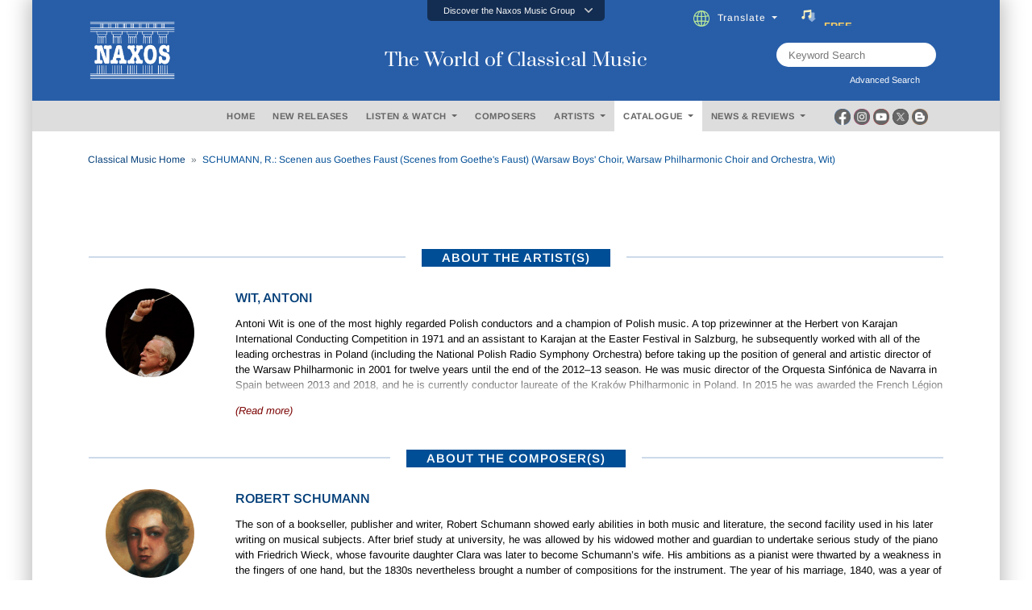

--- FILE ---
content_type: text/html; charset=utf-8
request_url: https://www.naxos.com/CatalogueDetail/?id=8.572430-31
body_size: 19825
content:
<!doctype html>
<html lang="en">
<head>
    <meta charset="utf-8">
    <meta name="viewport" content="width=device-width, initial-scale=1, shrink-to-fit=no">
    <title>SCHUMANN, R.: Scenen aus Goethes Faust (Scenes fro.. - 8.572430-31 | Discover more releases from Naxos</title>
    <meta name="description" content="Conveniently buy, stream or download at Naxos anytime. Add 8.572430-31 from Naxos to your classical music collection today. " />
    <meta name="keywords" content="Naxos Music" />
    <link href="/content/goo-fonts?v=1PE_bItMDPwUoK3VavtURLcZUV20HKB2Opz_9FK8ElY1" rel="stylesheet"/>

    <!-- Google Tag Manager -->
    <script async type="text/plain" class="cmplazyload" data-cmp-vendor="s905">(function (w, d, s, l, i) { w[l] = w[l] || []; w[l].push({ 'gtm.start': new Date().getTime(), event: 'gtm.js' }); var f = d.getElementsByTagName(s)[0], j = d.createElement(s), dl = l != 'dataLayer' ? '&l=' + l : ''; j.async = true; j.src = 'https://www.googletagmanager.com/gtm.js?id=' + i + dl; f.parentNode.insertBefore(j, f); })(window, document, 'script', 'dataLayer', 'GTM-PHMNH8');</script>
    <!-- End Google Tag Manager -->
    <script async type="text/plain" class="cmplazyload" data-cmp-vendor="s977" data-cmp-src="//translate.google.com/translate_a/element.js?cb=googleTranslateElementInit"></script>
    <link href="/content/bootstrap?v=k5zhXXpHGVcRUauNt1TVu-lXidm0k5By2Yr-LWBCdzw1" rel="stylesheet"/>

    <link href="/content/slick?v=xgiy-LeKZT598InU6WJdzSCD-DaGKxjt6ypTAFze8yM1" rel="stylesheet"/>

    <link href="/content/icommon?v=TMlgG1L-6LL2-I2UjV3PPdr1e9bM2097su1ULdBhB341" rel="stylesheet"/>

    <link href="/content/lity-v5?v=8hxtyLdpXaVgS_4PPW83XHLZ4E6TRHIUeh90XFhaDqU1" rel="stylesheet"/>

    <link href="/content/style-v5?v=EczpE5jNy73ZRf19vwtOJVspDC1UX9zAL5dddrlaz-w1" rel="stylesheet"/>

    <link href="/content/site?v=kXQeoYKtu20pKRiJrbdu89B_z4TSspUNoctY_bTNNco1" rel="stylesheet"/>

    <link rel="stylesheet" type="text/css" href="/fonts/fontawesome/css/all.css">
    
    <link href="/content/lity?v=8hxtyLdpXaVgS_4PPW83XHLZ4E6TRHIUeh90XFhaDqU1" rel="stylesheet"/>

    <link href="/content/placeholder-loading?v=cjgnNABEHNVHo0j9fekT6Vex8zw00hrKgC8uklHExes1" rel="stylesheet"/>

    <link rel="stylesheet" type="text/css" href="/js/magnific-popup/magnific-popup.css">
    <link rel="stylesheet" href="/css/lightbox.css" />
    <style type="text/css">
        /* overlay at start */
        .mfp-fade.mfp-bg {
            opacity: 0;
            -webkit-transition: all 0.15s ease-out;
            -moz-transition: all 0.15s ease-out;
            transition: all 0.15s ease-out;
        }
        /* overlay animate in */
        .mfp-fade.mfp-bg.mfp-ready {
            opacity: 0.8;
        }
        /* overlay animate out */
        .mfp-fade.mfp-bg.mfp-removing {
            opacity: 0;
        }
        /* content at start */
        .mfp-fade.mfp-wrap .mfp-content {
            opacity: 0;
            -webkit-transition: all 0.15s ease-out;
            -moz-transition: all 0.15s ease-out;
            transition: all 0.15s ease-out;
        }
        /* content animate it */
        .mfp-fade.mfp-wrap.mfp-ready .mfp-content {
            opacity: 1;
        }
        /* content animate out */
        .mfp-fade.mfp-wrap.mfp-removing .mfp-content {
            opacity: 0;
        }
        .white-popup {
            position: relative;
            background: #FFF;
            padding: 5px;
            width: auto;
            max-width: 800px;
            margin: 5px auto;
        }
        .img-bordered {
            border: 1px solid #D7D7D7;
        }
        .flex-infos a:link, .flex-infos a:active, .flex-infos a:visited {
            color: #003D78;
        }
        .flex-infos a:hover {
            color: #000099 !important;
            text-decoration: underline;
        }
        .normal-link, .normal-link:active, .normal-link:visited {
            color: #0000ff;
            text-transform: none;
        }
        .normal-link:hover {
            color: #ff0000 !important;
            text-decoration: underline;
        }
        .backcover-link:link, .backcover-link:active, .backcover-link:visited {
            color: #003D78 !important;
        }
        .backcover-link:hover {
            color: #000099 !important; 
            text-decoration: underline;
        }
        .multi-line-truncate10 {
            -webkit-box-orient: vertical;
            -webkit-line-clamp: 10;
            text-overflow: ellipsis;
            display: -webkit-box;
            overflow: hidden;
        }
        .flex-popular a.normal-link {
            text-transform: none;
            font-weight: normal;
            font-size: 13px;
            color: #0000ff !important;
        }
        .flex-popular a.normal-link:hover {
            color: #ff0000 !important;
            text-decoration: underline;
        }
        .flex-popular .blurb-style a {
            text-transform: none;
            font-weight: normal;
            font-size: 13px;
            color: #0000ff !important;
        }
        .flex-popular .blurb-style a:hover {
            color: #ff0000 !important;
            text-decoration: underline;
        }
        .blurb-content-block {
            position: relative;
            height: 210px;
            overflow: hidden;
            margin-right: -15px;
            margin-left: -15px;
        }
        .blurb-content-block::after {
            content: "";
            position: absolute;
            bottom: 0;
            left: 0;
            width: 100%;
            height: 80px;
            background: linear-gradient(to top, #ffffff, rgba(255, 255, 255, 0));
        }
        .blurb-content-block-view-all {
            position: relative;
            margin-right: -15px;
            margin-left: -15px;
        }
    </style>

</head>
<body>
    <!-- consent management -->
    <script>if (!("gdprAppliesGlobally" in window)) { window.gdprAppliesGlobally = true } if (!("cmp_id" in window) || window.cmp_id < 1) { window.cmp_id = 0 } if (!("cmp_cdid" in window)) { window.cmp_cdid = "676541b755b2" } if (!("cmp_params" in window)) { window.cmp_params = "" } if (!("cmp_host" in window)) { window.cmp_host = "c.delivery.consentmanager.net" } if (!("cmp_cdn" in window)) { window.cmp_cdn = "cdn.consentmanager.net" } if (!("cmp_proto" in window)) { window.cmp_proto = "https:" } if (!("cmp_codesrc" in window)) { window.cmp_codesrc = "0" } window.cmp_getsupportedLangs = function () { var b = ["DE", "EN", "FR", "IT", "NO", "DA", "FI", "ES", "PT", "RO", "BG", "ET", "EL", "GA", "HR", "LV", "LT", "MT", "NL", "PL", "SV", "SK", "SL", "CS", "HU", "RU", "SR", "ZH", "TR", "UK", "AR", "BS", "JA", "CY"]; if ("cmp_customlanguages" in window) { for (var a = 0; a < window.cmp_customlanguages.length; a++) { b.push(window.cmp_customlanguages[a].l.toUpperCase()) } } return b }; window.cmp_getRTLLangs = function () { var a = ["AR"]; if ("cmp_customlanguages" in window) { for (var b = 0; b < window.cmp_customlanguages.length; b++) { if ("r" in window.cmp_customlanguages[b] && window.cmp_customlanguages[b].r) { a.push(window.cmp_customlanguages[b].l) } } } return a }; window.cmp_getlang = function (a) { if (typeof (a) != "boolean") { a = true } if (a && typeof (cmp_getlang.usedlang) == "string" && cmp_getlang.usedlang !== "") { return cmp_getlang.usedlang } return window.cmp_getlangs()[0] }; window.cmp_extractlang = function (a) { if (a.indexOf("cmplang=") != -1) { a = a.substr(a.indexOf("cmplang=") + 8, 2).toUpperCase(); if (a.indexOf("&") != -1) { a = a.substr(0, a.indexOf("&")) } } else { a = "" } return a }; window.cmp_getlangs = function () { var h = window.cmp_getsupportedLangs(); var g = []; var a = location.hash; var f = location.search; var e = "cmp_params" in window ? window.cmp_params : ""; if (cmp_extractlang(a) != "") { g.push(cmp_extractlang(a)) } else { if (cmp_extractlang(f) != "") { g.push(cmp_extractlang(f)) } else { if (cmp_extractlang(e) != "") { g.push(cmp_extractlang(e)) } else { if ("cmp_setlang" in window && window.cmp_setlang != "") { g.push(window.cmp_setlang.toUpperCase()) } else { if ("cmp_langdetect" in window && window.cmp_langdetect == 1) { g.push(window.cmp_getPageLang()) } else { g = window.cmp_getBrowserLangs() } } } } } var c = []; for (var d = 0; d < g.length; d++) { var b = g[d].toUpperCase(); if (b.length < 2) { continue } if (h.indexOf(b) != -1) { c.push(b) } else { if (b.indexOf("-") != -1) { b = b.substr(0, 2) } if (h.indexOf(b) != -1) { c.push(b) } } } if (c.length == 0 && typeof (cmp_getlang.defaultlang) == "string" && cmp_getlang.defaultlang !== "") { return [cmp_getlang.defaultlang.toUpperCase()] } else { return c.length > 0 ? c : ["EN"] } }; window.cmp_getPageLangs = function () { var a = window.cmp_getXMLLang(); if (a != "") { a = [a.toUpperCase()] } else { a = [] } a = a.concat(window.cmp_getLangsFromURL()); return a.length > 0 ? a : ["EN"] }; window.cmp_getPageLang = function () { var a = window.cmp_getPageLangs(); return a.length > 0 ? a[0] : "" }; window.cmp_getLangsFromURL = function () { var c = window.cmp_getsupportedLangs(); var b = location; var m = "toUpperCase"; var g = b.hostname[m]() + "."; var a = "/" + b.pathname[m]() + "/"; a = a.split("_").join("-"); a = a.split("//").join("/"); a = a.split("//").join("/"); var f = []; for (var e = 0; e < c.length; e++) { var j = a.substring(0, c[e].length + 2); if (g.substring(0, c[e].length + 1) == c[e] + ".") { f.push(c[e][m]()) } else { if (c[e].length == 5) { var k = c[e].substring(3, 5) + "-" + c[e].substring(0, 2); if (g.substring(0, k.length + 1) == k + ".") { f.push(c[e][m]()) } } else { if (j == "/" + c[e] + "/" || j == "/" + c[e] + "-") { f.push(c[e][m]()) } else { if (j == "/" + c[e].replace("-", "/") + "/" || j == "/" + c[e].replace("-", "/") + "/") { f.push(c[e][m]()) } else { if (c[e].length == 5) { var k = c[e].substring(3, 5) + "-" + c[e].substring(0, 2); var h = a.substring(0, k.length + 1); if (h == "/" + k + "/" || h == "/" + k.replace("-", "/") + "/") { f.push(c[e][m]()) } } } } } } } return f }; window.cmp_getXMLLang = function () { var c = document.getElementsByTagName("html"); if (c.length > 0) { c = c[0] } else { c = document.documentElement } if (c && c.getAttribute) { var a = c.getAttribute("xml:lang"); if (typeof (a) != "string" || a == "") { a = c.getAttribute("lang") } if (typeof (a) == "string" && a != "") { a = a.split("_").join("-").toUpperCase(); var b = window.cmp_getsupportedLangs(); return b.indexOf(a) != -1 || b.indexOf(a.substr(0, 2)) != -1 ? a : "" } else { return "" } } }; window.cmp_getBrowserLangs = function () { var c = "languages" in navigator ? navigator.languages : []; var b = []; if (c.length > 0) { for (var a = 0; a < c.length; a++) { b.push(c[a]) } } if ("language" in navigator) { b.push(navigator.language) } if ("userLanguage" in navigator) { b.push(navigator.userLanguage) } return b }; (function () { var C = document; var o = window; var t = ""; var h = ""; var k = ""; var E = function (e) { var i = "cmp_" + e; e = "cmp" + e + "="; var d = ""; var l = e.length; var J = location; var K = J.hash; var w = J.search; var u = K.indexOf(e); var I = w.indexOf(e); if (u != -1) { d = K.substring(u + l, 9999) } else { if (I != -1) { d = w.substring(I + l, 9999) } else { return i in o && typeof (o[i]) !== "function" ? o[i] : "" } } var H = d.indexOf("&"); if (H != -1) { d = d.substring(0, H) } return d }; var j = E("lang"); if (j != "") { t = j; k = t } else { if ("cmp_getlang" in o) { t = o.cmp_getlang().toLowerCase(); h = o.cmp_getlangs().slice(0, 3).join("_"); k = o.cmp_getPageLangs().slice(0, 3).join("_"); if ("cmp_customlanguages" in o) { var m = o.cmp_customlanguages; for (var y = 0; y < m.length; y++) { var a = m[y].l.toLowerCase(); if (a == t) { t = "en" } } } } } var q = ("cmp_proto" in o) ? o.cmp_proto : "https:"; if (q != "http:" && q != "https:") { q = "https:" } var n = ("cmp_ref" in o) ? o.cmp_ref : location.href; if (n.length > 300) { n = n.substring(0, 300) } var A = function (l) { var J = document; var M = "getElementsByTagName"; var O = J.createElement("script"); O.setAttribute("data-cmp-ab", "1"); O.type = "text/javascript"; O.async = true; O.src = l; var N = ["body", "div", "span", "script", "head"]; var H = "currentScript"; var K = "parentElement"; var u = "appendChild"; var L = "body"; if (J[H] && J[H][K]) { J[H][K][u](O) } else { if (J[L]) { J[L][u](O) } else { for (var w = 0; w < N.length; w++) { var I = J[M](N[w]); if (I.length > 0) { I[0][u](O); break } } } } }; var b = E("design"); var c = E("regulationkey"); var z = E("gppkey"); var s = E("att"); var f = o.encodeURIComponent; var g; try { g = C.cookie.length > 0 } catch (B) { g = false } var x = E("darkmode"); if (x == "0") { x = 0 } else { if (x == "1") { x = 1 } else { try { if ("matchMedia" in window && window.matchMedia) { var G = window.matchMedia("(prefers-color-scheme: dark)"); if ("matches" in G && G.matches) { x = 1 } } } catch (B) { x = 0 } } } var p = q + "//" + o.cmp_host + "/delivery/cmp.php?"; p += ("cmp_id" in o && o.cmp_id > 0 ? "id=" + o.cmp_id : "") + ("cmp_cdid" in o ? "&cdid=" + o.cmp_cdid : "") + "&h=" + f(n); p += (b != "" ? "&cmpdesign=" + f(b) : "") + (c != "" ? "&cmpregulationkey=" + f(c) : "") + (z != "" ? "&cmpgppkey=" + f(z) : ""); p += (s != "" ? "&cmpatt=" + f(s) : "") + ("cmp_params" in o ? "&" + o.cmp_params : "") + (g ? "&__cmpfcc=1" : ""); p += (x > 0 ? "&cmpdarkmode=1" : ""); A(p + "&l=" + f(t) + "&ls=" + f(h) + "&lp=" + f(k) + "&o=" + (new Date()).getTime()); if (!("cmp_quickstub" in window)) { var r = "js"; var v = E("debugunminimized") != "" ? "" : ".min"; if (E("debugcoverage") == "1") { r = "instrumented"; v = "" } if (E("debugtest") == "1") { r = "jstests"; v = "" } var F = new Date(); var D = F.getFullYear() + "-" + (F.getMonth() + 1) + "-" + F.getDate(); A(q + "//" + o.cmp_cdn + "/delivery/" + r + "/cmp_final" + v + ".js?t=" + D) } })(); window.cmp_rc = function (c, b) { var l; try { l = document.cookie } catch (h) { l = "" } var j = ""; var f = 0; var g = false; while (l != "" && f < 100) { f++; while (l.substr(0, 1) == " ") { l = l.substr(1, l.length) } var k = l.substring(0, l.indexOf("=")); if (l.indexOf(";") != -1) { var m = l.substring(l.indexOf("=") + 1, l.indexOf(";")) } else { var m = l.substr(l.indexOf("=") + 1, l.length) } if (c == k) { j = m; g = true } var d = l.indexOf(";") + 1; if (d == 0) { d = l.length } l = l.substring(d, l.length) } if (!g && typeof (b) == "string") { j = b } return (j) }; window.cmp_stub = function () { var a = arguments; __cmp.a = __cmp.a || []; if (!a.length) { return __cmp.a } else { if (a[0] === "ping") { if (a[1] === 2) { a[2]({ gdprApplies: gdprAppliesGlobally, cmpLoaded: false, cmpStatus: "stub", displayStatus: "hidden", apiVersion: "2.2", cmpId: 31 }, true) } else { a[2](false, true) } } else { if (a[0] === "getTCData") { __cmp.a.push([].slice.apply(a)) } else { if (a[0] === "addEventListener" || a[0] === "removeEventListener") { __cmp.a.push([].slice.apply(a)) } else { if (a.length == 4 && a[3] === false) { a[2]({}, false) } else { __cmp.a.push([].slice.apply(a)) } } } } } }; window.cmp_dsastub = function () { var a = arguments; a[0] = "dsa." + a[0]; window.cmp_gppstub(a) }; window.cmp_gppstub = function () { var c = arguments; __gpp.q = __gpp.q || []; if (!c.length) { return __gpp.q } var h = c[0]; var g = c.length > 1 ? c[1] : null; var f = c.length > 2 ? c[2] : null; var a = null; var j = false; if (h === "ping") { a = window.cmp_gpp_ping(); j = true } else { if (h === "addEventListener") { __gpp.e = __gpp.e || []; if (!("lastId" in __gpp)) { __gpp.lastId = 0 } __gpp.lastId++; var d = __gpp.lastId; __gpp.e.push({ id: d, callback: g }); a = { eventName: "listenerRegistered", listenerId: d, data: true, pingData: window.cmp_gpp_ping() }; j = true } else { if (h === "removeEventListener") { __gpp.e = __gpp.e || []; a = false; for (var e = 0; e < __gpp.e.length; e++) { if (__gpp.e[e].id == f) { __gpp.e[e].splice(e, 1); a = true; break } } j = true } else { __gpp.q.push([].slice.apply(c)) } } } if (a !== null && typeof (g) === "function") { g(a, j) } }; window.cmp_gpp_ping = function () { return { gppVersion: "1.1", cmpStatus: "stub", cmpDisplayStatus: "hidden", signalStatus: "not ready", supportedAPIs: ["2:tcfeuv2", "5:tcfcav1", "7:usnat", "8:usca", "9:usva", "10:usco", "11:usut", "12:usct", "13:usfl", "14:usmt", "15:usor", "16:ustx", "17:usde", "18:usia", "19:usne", "20:usnh", "21:usnj", "22:ustn", "23:usmn"], cmpId: 31, sectionList: [], applicableSections: [0], gppString: "", parsedSections: {} } }; window.cmp_addFrame = function (b) { if (!window.frames[b]) { if (document.body) { var a = document.createElement("iframe"); a.style.cssText = "display:none"; if ("cmp_cdn" in window && "cmp_ultrablocking" in window && window.cmp_ultrablocking > 0) { a.src = "//" + window.cmp_cdn + "/delivery/empty.html" } a.name = b; a.setAttribute("title", "Intentionally hidden, please ignore"); a.setAttribute("role", "none"); a.setAttribute("tabindex", "-1"); document.body.appendChild(a) } else { window.setTimeout(window.cmp_addFrame, 10, b) } } }; window.cmp_msghandler = function (d) { var a = typeof d.data === "string"; try { var c = a ? JSON.parse(d.data) : d.data } catch (f) { var c = null } if (typeof (c) === "object" && c !== null && "__cmpCall" in c) { var b = c.__cmpCall; window.__cmp(b.command, b.parameter, function (h, g) { var e = { __cmpReturn: { returnValue: h, success: g, callId: b.callId } }; d.source.postMessage(a ? JSON.stringify(e) : e, "*") }) } if (typeof (c) === "object" && c !== null && "__tcfapiCall" in c) { var b = c.__tcfapiCall; window.__tcfapi(b.command, b.version, function (h, g) { var e = { __tcfapiReturn: { returnValue: h, success: g, callId: b.callId } }; d.source.postMessage(a ? JSON.stringify(e) : e, "*") }, b.parameter) } if (typeof (c) === "object" && c !== null && "__gppCall" in c) { var b = c.__gppCall; window.__gpp(b.command, function (h, g) { var e = { __gppReturn: { returnValue: h, success: g, callId: b.callId } }; d.source.postMessage(a ? JSON.stringify(e) : e, "*") }, "parameter" in b ? b.parameter : null, "version" in b ? b.version : 1) } if (typeof (c) === "object" && c !== null && "__dsaCall" in c) { var b = c.__dsaCall; window.__dsa(b.command, function (h, g) { var e = { __dsaReturn: { returnValue: h, success: g, callId: b.callId } }; d.source.postMessage(a ? JSON.stringify(e) : e, "*") }, "parameter" in b ? b.parameter : null, "version" in b ? b.version : 1) } }; window.cmp_setStub = function (a) { if (!(a in window) || (typeof (window[a]) !== "function" && typeof (window[a]) !== "object" && (typeof (window[a]) === "undefined" || window[a] !== null))) { window[a] = window.cmp_stub; window[a].msgHandler = window.cmp_msghandler; window.addEventListener("message", window.cmp_msghandler, false) } }; window.cmp_setGppStub = function (a) { if (!(a in window) || (typeof (window[a]) !== "function" && typeof (window[a]) !== "object" && (typeof (window[a]) === "undefined" || window[a] !== null))) { window[a] = window.cmp_gppstub; window[a].msgHandler = window.cmp_msghandler; window.addEventListener("message", window.cmp_msghandler, false) } }; if (!("cmp_noiframepixel" in window)) { window.cmp_addFrame("__cmpLocator") } if ((!("cmp_disabletcf" in window) || !window.cmp_disabletcf) && !("cmp_noiframepixel" in window)) { window.cmp_addFrame("__tcfapiLocator") } if ((!("cmp_disablegpp" in window) || !window.cmp_disablegpp) && !("cmp_noiframepixel" in window)) { window.cmp_addFrame("__gppLocator") } if ((!("cmp_disabledsa" in window) || !window.cmp_disabledsa) && !("cmp_noiframepixel" in window)) { window.cmp_addFrame("__dsaLocator") } window.cmp_setStub("__cmp"); if (!("cmp_disabletcf" in window) || !window.cmp_disabletcf) { window.cmp_setStub("__tcfapi") } if (!("cmp_disablegpp" in window) || !window.cmp_disablegpp) { window.cmp_setGppStub("__gpp") } if (!("cmp_disabledsa" in window) || !window.cmp_disabledsa) { window.cmp_setGppStub("__dsa") };</script>

    <!-- Google Tag Manager (noscript) -->
    <noscript><iframe class="cmplazyload" data-cmp-vendor="s905" src="about:blank" data-cmp-src="https://www.googletagmanager.com/ns.html?id=GTM-PHMNH8" height="0" width="0" style="display:none;visibility:hidden"></iframe></noscript>

    <div class="main-inner">

        <div id="gootran-placeholder" style="height:40px; display:none;">...</div>

        <div class="header" id="naxosHeader">
            <div id="naxosheader-sticky" class="header-sticky sticky">
                <!-- discover the naxos music group items -->
<div class="collapse" id="topnav1">
    <div class="top-nav card card-body">
        <ul class="nav nav-tabs justify-content-center">
            <li class="nav-item">
                <a class="nav-link" id="labels-modal" href="#labels" type="button" data-toggle="modal" data-target="#modalLabels">LABELS</a>
            </li>
            <li class="nav-item">
                <a class="nav-link" id="subscriptions-modal" href="#subscriptions" type="button" data-toggle="modal" data-target="#myModalSubscriptions">SUBSCRIPTIONS</a>
            </li>
            <li class="nav-item">
                <a class="nav-link" id="education-modal" href="#education" type="button" data-toggle="modal" data-target="#myModalEducation">EDUCATION</a>
            </li>
            <li class="nav-item">
                <a class="nav-link" id="licensing-modal" href="#licensing" type="button" data-toggle="modal" data-target="#myModalLicensing">LICENSING</a>
            </li>
            <li class="nav-item">
                <a class="nav-link" id="publishing-modal" href="#publishing" type="button" data-toggle="modal" data-target="#myModalPublishing">PUBLISHING</a>
            </li>
        </ul>
    </div>
</div>
<div class="btn-top" data-toggle="collapse" href="#topnav1" role="button" aria-expanded="false" aria-controls="collapseExample">
    <div class="aks-accordion" itemscope itemtype="https://schema.org/FAQPage" data-accordion="">
        <div class="aks-accordion-row">
            <div class="aks-accordion-item" itemscope itemprop="mainEntity" itemtype="https://schema.org/Question" data-accordion-item="" data-ripple="#00000026">
                <div class="aks-accordion-item-row">
                    <div class="aks-accordion-item-title">
                        Discover the Naxos Music Group
                    </div>
                    <div class="aks-accordion-item-icon">
                        <svg class="aks-accordion-item-icon-open" xmlns="http://www.w3.org/2000/svg" xml:space="preserve" width="512" height="298" shape-rendering="geometricPrecision" text-rendering="geometricPrecision" image-rendering="optimizeQuality" fill-rule="evenodd" clip-rule="evenodd" viewBox="0 0 512 298.04"><path fill-rule="nonzero" d="M12.08 70.78c-16.17-16.24-16.09-42.54.15-58.7 16.25-16.17 42.54-16.09 58.71.15L256 197.76 441.06 12.23c16.17-16.24 42.46-16.32 58.71-.15 16.24 16.16 16.32 42.46.15 58.7L285.27 285.96c-16.24 16.17-42.54 16.09-58.7-.15L12.08 70.78z" fill="#CCCCCC" /></svg>
                        <svg class="aks-accordion-item-icon-close" xmlns="http://www.w3.org/2000/svg" xml:space="preserve" width="512" height="298" shape-rendering="geometricPrecision" text-rendering="geometricPrecision" image-rendering="optimizeQuality" fill-rule="evenodd" clip-rule="evenodd" viewBox="0 0 512 298.04"><path fill-rule="nonzero" d="M70.94 285.81c-16.17 16.24-42.46 16.32-58.71.15-16.24-16.16-16.32-42.46-.15-58.7L226.57 12.23c16.16-16.24 42.46-16.32 58.7-.15l214.65 215.18c16.17 16.24 16.09 42.54-.15 58.7-16.25 16.17-42.54 16.09-58.71-.15L256 100.29 70.94 285.81z" fill="#FFFFFF" /></svg>
                    </div>
                </div>
            </div>
        </div>
    </div>
</div>
                <!-- end discover the naxos music group items -->
                <!-- header -->
<div class="header-blue">
    <div class="row justify-content-center align-items-center">
        <!-- naxos logo -->
        <div class="col-md-4">
            <a href="/"><img src="/img/naxos_w.png" alt="" width="130" class="logo"></a>
        </div>
        <!-- end naxos logo -->
        <!-- naxos title -->
        <div class="col-md-4">
            <div class="tagline">
                The World of Classical Music
            </div>
        </div>
        <!-- end naxos title -->
        <div class="col-md-4">
            <!-- translate and subscribe -->
            <div class="card-body" style="margin-right:17px;">
                <ul class="nav justify-content-start">
                    <li class="nav-item" style="padding-left:0px;">
                        <div class="dropdown">
                            <div class="dropdown-toggle nav-link" type="button" id="" data-toggle="dropdown" aria-haspopup="true" aria-expanded="false">
                                <img src="/img/icon-globe.png" style="padding-right:10px" height="20">Translate
                            </div>
                            <div class="dropdown-menu" aria-labelledby="">
                                <a class="dropdown-item select-gootrans-item" href="#">Start Google Translate</a>
                            </div>
                        </div>
                    </li>
                    <li class="nav-item">
                        <div>
                            <a href="/SubscribeToNewsletter?utm_source=web&utm_medium=SignupBanner&utm_campaign=SubscriptionDrive">
                                <div class="title">
                                    <img src="/img/icon-subscribe.gif" style="padding-right:10px" height="18" />
                                    <div class="word can">
                                        <span>FREE</span>
                                        <span>&nbsp;</span>
                                        <span>Music</span>
                                        <span>&nbsp;</span>
                                        <span>Download</span>
                                    </div>
                                    <div class="word will">
                                        <span>Subscribe</span>
                                        <span>&nbsp;</span>
                                        <span>Now</span>
                                    </div>
                                </div>
                            </a>
                        </div>
                    </li>
                </ul>
            </div>
            <!-- end translate and subscribe -->
            <!-- keyword and advanced search -->
            <div class="row justify-content-end">
                <div class="col-md-9">
                    <div class="d-flex justify-content-end" style="margin-right:79px;">
                        <div class="searchTerm position-relative" style="height:30px;">
                            <input id="txtSearchText" type="text" name="" class="" placeholder="Keyword Search">
                            <button id="btnKws" aria-label="keyword search"><i class="fa fa-search" aria-hidden="true" aria-label="Keyword Search"></i></button>
                        </div>
                    </div>
                    <div class="d-flex justify-content-end" style="margin-right:79px;">
                        <label for="" class="lbl-search" data-toggle="modal" data-target="#exampleModal" style="padding-left:0px; ">Advanced Search &nbsp;<i class="fas fa-window-restore"></i></label>
                    </div>
                </div>
            </div>
            <!-- end keyword and advanced search -->
        </div>
    </div>
</div>
                <!-- end header -->
                <!-- header menu -->
                <div class="gray-nav">
                    <div class="row justify-content-center plr-15 no-gutters align-items-center">
                        <div class="col-sm-2">&nbsp;</div>
                        <!-- menus -->
<div class="col-sm-8">
    <div class="main-nav card-body">
        <ul class="nav justify-content-center">
            <li class="nav-item">
                <a class="nav-link" id="m_1" href="/" type="button">HOME</a>
            </li>
            <li class="nav-item">
                <a class="nav-link" id="m_2" href="/NewReleases" type="button">NEW RELEASES</a>
            </li>
            <li class="nav-item">
                <div class="dropdown">
                    <div class="dropdown-toggle nav-link" type="button" id="m_3" data-toggle="dropdown" aria-haspopup="true" aria-expanded="false">
                        LISTEN &amp; WATCH
                    </div>
                    <div class="dropdown-menu" aria-labelledby="">
                        <a class="dropdown-item" href="/Playlists">Listen</a>
                        <a class="dropdown-item" href="/Videos">Watch</a>
                    </div>
                </div>
            </li>
            <li class="nav-item">
                <a class="nav-link" id="m_4" href="/Composer" type="button">COMPOSERS</a>
            </li>
            <li class="nav-item">
                <div class="dropdown">
                    <div class="dropdown-toggle nav-link" type="button" id="m_5" data-toggle="dropdown" aria-haspopup="true" aria-expanded="false">
                        ARTISTS
                    </div>
                    <div class="dropdown-menu" aria-labelledby="">
                        <a class="dropdown-item" href="/Artist">Artists</a>
                        <a class="dropdown-item" href="/OrchestraEnsemble">Ensembles / Orchestras</a>
                    </div>
                </div>
            </li>
            <li class="nav-item">
                <div class="dropdown">
                    <div class="dropdown-toggle nav-link" type="button" id="m_6" data-toggle="dropdown" aria-haspopup="true" aria-expanded="false">
                        CATALOGUE
                    </div>
                    <div class="dropdown-menu" aria-labelledby="">
                        <a class="dropdown-item" href="/Catalogue">Catalogue</a>
                        <a class="dropdown-item" href="/EditionSeries">Edition / Series</a>
                    </div>
                </div>
            </li>
            <li class="nav-item">
                <div class="dropdown">
                    <div class="dropdown-toggle nav-link" type="button" id="m_7" data-toggle="dropdown" aria-haspopup="true" aria-expanded="false">
                        NEWS &amp; REVIEWS
                    </div>
                    <div class="dropdown-menu" aria-labelledby="">
                        <a class="dropdown-item" href="/News">News</a>
                        <a class="dropdown-item" href="/Review">Reviews</a>
                    </div>
                </div>
            </li>
        </ul>
    </div>
</div>
                        <!-- end menus -->
                        <!-- social media -->
<div class="col-sm-2">
    <div class="d-flex justify-content-start" style="margin-left:3px;">
        <div class="socmed-icons">
            <div class="socmed">
                <div class="img1">
                    <div class="hover-swap">
                        <a href="https://www.facebook.com/Naxos/" target="_blank">
                            <img src="/img/icon-circle-fb-desaturated.png" width="20" class="">
                        </a>
                    </div>
                </div>
                <div class="img2">
                    <a href="https://www.facebook.com/Naxos/" target="_blank">
                        <img src="/img/icon-circle-fb-colored.png" width="20" class="">
                    </a>
                </div>
            </div>
        </div>
        <div class="socmed-icons">
            <div class="socmed">
                <div class="img1">
                    <div class="hover-swap">
                        <a href="https://www.instagram.com/naxosmusic/" target="_blank">
                            <img src="/img/icon-circle-ig-desaturated.png" width="20" class="">
                        </a>
                    </div>
                </div>
                <div class="img2">
                    <a href="https://www.instagram.com/naxosmusic/" target="_blank">
                        <img src="/img/icon-circle-ig-colored.png" width="20" class="">
                    </a>
                </div>
            </div>
        </div>
        <div class="socmed-icons">
            <div class="socmed">
                <div class="img1">
                    <div class="hover-swap">
                        <a href="https://www.youtube.com/user/naxosvideos" target="_blank">
                            <img src="/img/icon-circle-yt-desaturated.png" width="20" class="">
                        </a>
                    </div>
                </div>
                <div class="img2">
                    <a href="https://www.youtube.com/user/naxosvideos" target="_blank">
                        <img src="/img/icon-circle-yt-colored.png" width="20" class="">
                    </a>
                </div>
            </div>
        </div>
        <div class="socmed-icons">
            <div class="socmed">
                <div class="img1">
                    <div class="hover-swap">
                        <a href="https://twitter.com/Naxosrecords" target="_blank">
                            <img src="/img/icon-circle-x-desaturated.png" width="20" class="">
                        </a>
                    </div>
                </div>
                <div class="img2">
                    <a href="https://twitter.com/Naxosrecords" target="_blank">
                        <img src="/img/icon-circle-x-colored.png" width="20" class="">
                    </a>
                </div>
            </div>
        </div>
        <div class="socmed-icons">
            <div class="socmed">
                <div class="img1">
                    <div class="hover-swap">
                        <a href="https://blog.naxos.com/" target="_blank">
                            <img src="/img/icon-circle-blog-desaturated.png" width="20" class="">
                        </a>
                    </div>
                </div>
                <div class="img2">
                    <a href="https://blog.naxos.com/" target="_blank">
                        <img src="/img/icon-circle-blog-colored.png" width="20" class="">
                    </a>
                </div>
            </div>
        </div>
    </div>
</div>
                        <!-- end social media -->
                    </div>
                </div>
                <!-- end header menu -->
            </div>
        </div>

        <!-- modal advanced search -->
<div class="modal fade" id="exampleModal" tabindex="-1" role="dialog" aria-labelledby="exampleModalLabel" aria-hidden="true">
    <div class="modal-dialog  modal-lg" role="document">
        <div class="modal-content">
            <div class="modal-header">
                <h3 class="adsearch">Advanced Search</h3>
                <button type="button" class="close" data-dismiss="modal" aria-label="Close">
                    <span aria-hidden="true">&times;</span>
                </button>
            </div>
            <div class="row modal-inner">
                <div class="col-md-12">
                    <div class="row spaces10">
                        <div class="col-md-12">
                            <div class="row">
                                <div class="col-sm-12 col-md-12">
                                    <div class="row spaces10">
                                        <div class="col-sm-12 col-md-12 col-lg-6">
                                            <label for="" class="modal-text mini-text">Composer</label>
                                            <div class="flex-modal">
                                                <div><input type="text" class="modal-tb" id="txtComposer" style="width:100%;"></div>
                                            </div>
                                        </div>
                                        <div class="col-sm-12 col-md-12 col-lg-6">
                                            <label for="" class="modal-text mini-text">Title</label>
                                            <div class="flex-modal">
                                                <div><input type="text" id="txtTitle" class="modal-tb" style="width:100%;"></div>
                                            </div>
                                        </div>
                                    </div>
                                </div>
                            </div>
                            <div class="row">
                                <div class="col-sm-12 col-md-12">
                                    <div class="row spaces10">
                                        <div class="col-sm-12 col-md-12 col-lg-6">
                                            <label for="" class="modal-text mini-text">Category</label>
                                            <div class="flex-modal">
                                                <div><input type="text" class="modal-tb" id="txtCategory" style="width:100%;"></div>
                                            </div>
                                        </div>
                                        <div class="col-sm-12 col-md-12 col-lg-6">
                                            <label for="" class="modal-text mini-text">Instrument</label>
                                            <div class="flex-modal">
                                                <div><input type="text" class="modal-tb" id="txtInstrument" style="width:100%;"></div>
                                            </div>
                                        </div>
                                    </div>
                                </div>
                            </div>
                            <div class="row">
                                <div class="col-sm-12 col-md-12">
                                    <div class="row spaces10">
                                        <div class="col-sm-12 col-md-12 col-lg-6">
                                            <label for="" class="modal-text mini-text">Period</label>
                                            <div class="flex-modal">
                                                <div><input type="text" class="modal-tb" id="txtPeriod" style="width:100%;"></div>
                                            </div>
                                        </div>
                                        <div class="col-sm-12 col-md-12 col-lg-6">
                                            <label for="" class="modal-text mini-text">Country of Birth of Composer</label>
                                            <div class="flex-modal">
                                                <div><input type="text" class="modal-tb" id="txtCountryBirthComposer" style="width:100%;"></div>
                                            </div>
                                        </div>
                                    </div>
                                </div>
                            </div>
                            <div class="row">
                                <div class="col-sm-12 col-md-12">
                                    <div class="row spaces10">
                                        <div class="col-sm-12 col-md-12 col-lg-6">
                                            <label for="" class="modal-text mini-text">Year Released</label>
                                            <div class="flex-modal">
                                                <div><input type="text" class="modal-tb" id="txtYearReleased" style="width:100%;"></div>
                                            </div>
                                        </div>
                                        <div class="col-sm-12 col-md-12 col-lg-6" style=" ">
                                        </div>
                                    </div>
                                </div>
                            </div>
                            <br>
                            <div class="row" style="margin-top: 10px;">
                                <div class="col-md-12">
                                    <div class="flex-md-foot">
                                        <div style="padding-right: 6px;">
                                            <button type="button" class="btn btn-read" style="padding: 8px 70px;" id="md-clear" aria-label="Clear">Clear</button>
                                        </div>
                                        <div style="padding-left: 6px;">
                                            <button type="button" class="btn btn-read" data-toggle="modal" data-target="#exampleModal" style="padding: 8px 70px;" id="md-search" aria-label="Clear">Search</button>
                                        </div>
                                    </div>
                                </div>
                            </div>
                        </div>

                    </div>
                </div>
            </div>
        </div>
    </div>
</div>
        <!-- end modal advanced search -->
        <div class="inner">
            <!-- modal labels -->
<div class="topnav modal fade discover-modal" id="modalLabels" tabindex="-1" role="dialog" aria-labelledby="myModalLabel" aria-hidden="true" data-backdrop="true">
    <div class="modal-dialog modal-frame modal-top modal-notify modal-info" role="document">
        <div class="modal-content">
            <div class="modal-header">
                <button type="button" class="close" data-dismiss="modal" aria-label="Close">
                    <span aria-hidden="true">&times;</span>
                </button>
            </div>
            <div class="modal-body">
                <div class="row justify-content-center flex-wrap align-items-center mb-4">
                    <div class="logo-ind half-display plr-15-mob mb-4">
                        <a href="/individuallabel?labelid=ATO"><img src="https://cdn.naxos.com/sharedfiles/nxs/media/common/assets/img/logo-Altissimo.png" width="100%" alt="Altissimo" title="Altissimo" class="w100-mob"></a>
                    </div>

                    <div class="logo-ind half-display plr-15-mob mb-4">
                        <a href="/individuallabel?labelid=AMC"><img src="https://cdn.naxos.com/sharedfiles/nxs/media/common/assets/img/logo-Amadis.png" width="100%" alt="Amadis" title="Amadis" class="w100-mob"></a>
                    </div>

                    <div class="logo-ind half-display plr-15-mob mb-4">
                        <a href="/individuallabel?labelid=ARC"><img src="https://cdn.naxos.com/sharedfiles/nxs/media/common/assets/img/logo-ARC.png" width="100%" alt="ARC Music" title="ARC Music" class="w100-mob"></a>
                    </div>

                    <div class="logo-ind half-display plr-15-mob mb-4">
                        <a href="/individuallabel?labelid=BAC"><img src="https://cdn.naxos.com/sharedfiles/nxs/media/common/assets/img/logo-BelAirClassiques.png" width="100%" alt="BelAir Classiques" title="BelAir Classiques" class="w100-mob"></a>
                    </div>

                    <div class="logo-ind half-display plr-15-mob mb-4">
                        <a href="/individuallabel?labelid=BED"><img src="https://cdn.naxos.com/sharedfiles/nxs/media/common/assets/img/logo-belvedere.png" width="100%" alt="belvedere" title="belvedere" class="w100-mob"></a>
                    </div>

                    <div class="logo-ind half-display plr-15-mob mb-4">
                        <a href="/individuallabel?labelid=CPI"><img src="https://cdn.naxos.com/sharedfiles/nxs/media/common/assets/img/logo-Capriccio.png" width="100%" alt="Capriccio" title="Capriccio" class="w100-mob"></a>
                    </div>

                    <div class="logo-ind half-display plr-15-mob mb-4">
                        <a href="/individuallabel?labelid=DYC"><img src="https://cdn.naxos.com/sharedfiles/nxs/media/common/assets/img/logo-Dynamic.png" width="100%" alt="Dynamic" title="Dynamic" class="w100-mob"></a>
                    </div>

                    <div class="logo-ind half-display plr-15-mob mb-4">
                        <a href="/individuallabel?labelid=GRP"><img src="https://cdn.naxos.com/sharedfiles/nxs/media/common/assets/img/logo-GrandPiano.png" width="100%" alt="Grand Piano" title="Grand Piano" class="w100-mob"></a>
                    </div>

                    <div class="logo-ind half-display plr-15-mob mb-4">
                        <a href="/individuallabel?labelid=IBA"><img src="https://cdn.naxos.com/sharedfiles/nxs/media/common/assets/img/logo-IBA.png" width="100%" alt="IBA" title="IBA" class="w100-mob"></a>
                    </div>

                    <div class="logo-ind half-display plr-15-mob mb-4">
                        <a href="/individuallabel?labelid=MPC"><img src="https://cdn.naxos.com/sharedfiles/nxs/media/common/assets/img/logo-MarcoPolo.png" width="100%" alt="Marco Polo" title="Marco Polo" class="w100-mob"></a>
                    </div>

                    <div class="logo-ind half-display plr-15-mob mb-4">
                        <a href="/individuallabel?labelid=MSS"><img src="https://cdn.naxos.com/sharedfiles/nxs/media/common/assets/img/logo-MusiquesSuisses.png" width="100%" alt="Musique Suisses" title="Musique Suisses" class="w100-mob"></a>
                    </div>

                    <div class="logo-ind half-display plr-15-mob mb-4">
                        <a href="/individuallabel?labelid=NXN"><img src="https://cdn.naxos.com/sharedfiles/nxs/media/common/assets/img/logo-NXNRecordings.png" width="100%" alt="NXN Recordings" title="NXN Recordings" class="w100-mob"></a>
                    </div>

                    <div class="logo-ind half-display plr-15-mob mb-4">
                        <a href="/individuallabel?labelid=OHC"><img src="https://cdn.naxos.com/sharedfiles/nxs/media/common/assets/img/logo-OehmsClassics.png" width="100%" alt="OehmsClassics" title="OehmsClassics" class="w100-mob"></a>
                    </div>

                    <div class="logo-ind half-display plr-15-mob mb-4">
                        <a href="/individuallabel?labelid=ODE"><img src="https://cdn.naxos.com/sharedfiles/nxs/media/common/assets/img/logo-Ondine.png" width="100%" alt="Ondine" title="Ondine" class="w100-mob"></a>
                    </div>

                    <div class="logo-ind half-display plr-15-mob mb-4">
                        <a href="/individuallabel?labelid=BBD"><img src="https://cdn.naxos.com/sharedfiles/nxs/media/common/assets/img/logo-OpusArte.png" width="100%" alt="Opus Arte" title="Opus Arte" class="w100-mob"></a>
                    </div>

                    <div class="logo-ind half-display plr-15-mob mb-4">
                        <a href="/individuallabel?labelid=OFO"><img src="https://cdn.naxos.com/sharedfiles/nxs/media/common/assets/img/logo-Orfeo.png" width="100%" alt="Orfeo" title="Orfeo" class="w100-mob"></a>
                    </div>

                    <div class="logo-ind half-display plr-15-mob mb-4">
                        <a href="/individuallabel?labelid=SWK"><img src="https://cdn.naxos.com/sharedfiles/nxs/media/common/assets/img/logo-SWRClassic.png" width="100%" alt="SWR Classic" title="SWR Classic" class="w100-mob"></a>
                    </div>

                    <div class="logo-ind half-display plr-15-mob mb-4">
                        <a href="/individuallabel?labelid=VOX"><img src="https://cdn.naxos.com/sharedfiles/nxs/media/common/assets/img/logo-Vox.png" width="100%" alt="Vox Records" title="Vox Records" class="w100-mob"></a>
                    </div>

                </div>

                <div class="row justify-content-center mb-3">
                    <div class="col-md-12 text-center">
                        <a href="/labels" type="button" name="button" class="btn-gray">
                            View more
                        </a>
                    </div>
                </div>

            </div>
        </div>
    </div>
</div>
            <!-- end modal labels -->
            <!-- modal subscriptions -->
<div class="modal fade top discover-modal" id="myModalSubscriptions" tabindex="-1" role="dialog" aria-labelledby="myModalSubscriptions" aria-hidden="true" data-backdrop="true">
    <div class="modal-dialog modal-frame modal-top modal-notify modal-info" role="document">
        <div class="modal-content">
            <div class="modal-header">
                <button type="button" class="close" data-dismiss="modal" aria-label="Close">
                    <span aria-hidden="true">&times;</span>
                </button>
            </div>

            <div class="modal-body topnav">
                <div class="row justify-content-center flex-wrap mb-4 align-items-start">
                    <div class="logo-ind2 half-display plr-15-mob mb-4">
                        <div class="mb-2 text-center">
                            <a href="https://www.naxosmusiclibrary.com/login" target="_blank"><img src="https://cdn.naxos.com/sharedfiles/nxs/media/common/assets/img/logo-NML.png" width="57%" alt="Naxos Music Library" title="Naxos Music Library" class="w100-mob"></a>
                        </div>

                        <div class="text-center">
                            The most comprehensive classical music streaming service
                        </div>
                    </div>

                    <div class="logo-ind2 half-display plr-15-mob mb-4">
                        <div class="mb-2 text-center">
                            <a href="https://www.naxosmusiclibrary.com/jazz/login?rurl=%2Fjazz%2F" target="_blank"><img src="https://cdn.naxos.com/sharedfiles/nxs/media/common/assets/img/logo-NMLJ.png" width="57%" alt="Naxos Music Library Jazz" title="Naxos Music Library Jazz" class="w100-mob"></a>
                        </div>

                        <div class="text-center">
                            Chill with exquisite performances from over 32,000 jazz musicians, from legends to contemporary stars
                        </div>
                    </div>

                    <div class="logo-ind2 half-display plr-15-mob mb-4">
                        <div class="mb-2 text-center">
                            <a href="https://www.naxosmusiclibrary.com/world/login" target="_blank"><img src="https://cdn.naxos.com/sharedfiles/nxs/media/common/assets/img/logo-NMLW.png" width="57%" alt="Naxos Music Library World" title="Naxos Music Library World" class="w100-mob"></a>
                        </div>

                        <div class="text-center">
                            Explore vibrant ethnic and world music from all across the globe
                        </div>
                    </div>

                    <div class="logo-ind2 half-display plr-15-mob mb-4">
                        <div class="mb-2 text-center">
                            <a href="https://www.naxosspokenwordlibrary.com/home.asp?rurl=%2Fdefault%2Easp" target="_blank"><img src="https://cdn.naxos.com/sharedfiles/nxs/media/common/assets/img/logo-NSWL.png" width="57%" alt="Naxos Spoken Word Library" title="Naxos Spoken Word Library" class="w100-mob"></a>
                        </div>

                        <div class="text-center">
                            A collection of beautifully told stories by extraordinary storytellers
                        </div>
                    </div>

                    <div class="bio-desk w-100"></div>

                    <div class="logo-ind2 half-display plr-15-mob mb-4">
                        <div class="mb-2 text-center">
                            <a href="https://naxosvideolibrary.com/" target="_blank"><img src="https://cdn.naxos.com/sharedfiles/nxs/media/common/assets/img/logo-NVL.png" width="57%" alt="Naxos Video Library" title="Naxos Video Library" class="w100-mob"></a>
                        </div>

                        <div class="text-center">
                            Indulge watching the best productions of opera, ballet, classical concerts and documentaries
                        </div>
                    </div>

                    <div class="logo-ind2 half-display plr-15-mob mb-4">
                        <div class="mb-2 text-center">
                            <a href="https://www.naxosworks.com/" target="_blank"><img src="https://cdn.naxos.com/sharedfiles/nxs/media/common/assets/img/logo-NWD.png" width="57%" alt="Naxos Works Database" title="Naxos Works Database" class="w100-mob"></a>
                        </div>

                        <div class="text-center">
                            Your go-to site for information about orchestral and chamber music works
                        </div>
                    </div>

                    <div class="logo-ind2 half-display plr-15-mob mb-4">
                        <div class="mb-2 text-center">
                            <a href="https://www.naxosmusicbox.com/log-in/" target="_blank"><img src="https://cdn.naxos.com/sharedfiles/nxs/media/common/assets/img/logo-NMB.png" width="57%" alt="Naxos MusicBox" title="Naxos MusicBox" class="w100-mob"></a>
                        </div>

                        <div class="text-center">
                            A terrific resource for kids to instill a lifelong love of music
                        </div>
                    </div>

                </div>
            </div>
        </div>
    </div>
</div>
            <!-- end modal subscriptions -->
            <!-- modal education -->
<div class="modal fade top discover-modal" id="myModalEducation" tabindex="-1" role="dialog" aria-labelledby="myModalEducation" aria-hidden="true" data-backdrop="true">
    <div class="modal-dialog modal-frame modal-top modal-notify modal-info" role="document">
        <div class="modal-content">
            <div class="modal-header">
                <button type="button" class="close" data-dismiss="modal" aria-label="Close">
                    <span aria-hidden="true">&times;</span>
                </button>
            </div>
            <div class="modal-body topnav">
                <div class="row justify-content-center flex-wrap mb-4 align-items-start">
                    <div class="col-sm-5 plr-15-mob mb-4">
                        <div class="mb-2 text-center">
                            <a href="https://www.naxosforeducation.com/" target="_blank"><img src="https://cdn.naxos.com/sharedfiles/nxs/media/common/assets/img/logo-Naxos-for-Education.png" width="50%" alt="Naxos for Education" title="Naxos for Education" class="w50-mob"></a>
                        </div>

                        <div class="text-center">
                            Naxos for Education is a portal for educators and practitioners, students and music lovers alike to access free resources and information about the wealth of our products &amp; services.
                        </div>
                    </div>
                </div>
            </div>
        </div>
    </div>
</div>
            <!-- end modal education -->
            <!-- modal licensing -->
<div class="modal fade top discover-modal" id="myModalLicensing" tabindex="-1" role="dialog" aria-labelledby="myModalLicensing" aria-hidden="true" data-backdrop="true">
    <div class="modal-dialog modal-frame modal-top modal-notify modal-info" role="document">
        <div class="modal-content">
            <div class="modal-header">
                <button type="button" class="close" data-dismiss="modal" aria-label="Close">
                    <span aria-hidden="true">&times;</span>
                </button>
            </div>
            <div class="modal-body topnav">
                <div class="row justify-content-center flex-wrap mb-4 align-items-start">
                    <div class="col-sm-5 plr-15-mob mb-4">
                        <div class="mb-2 text-center">
                            <a href="https://www.naxoslicensing.com/" target="_blank"><img src="https://cdn.naxos.com/sharedfiles/nxs/media/common/assets/img/logo-Naxos-Licensing.png" width="70%" alt="Naxos Licensing" title="Naxos Licensing" class="w75-mob"></a>
                        </div>

                        <div class="text-center">
                            Naxos has transformed the classical market place in the last decade. As the world&rsquo;s leading classical music label, we can offer you an unparalleled range of repertoire for licensing.
                        </div>
                    </div>
                    <div class="col-sm-5 plr-15-mob mb-4">
                        <div class="mb-2 text-center">
                            <a href="https://www.naxosmicrolicensing.com/" target="_blank"><img src="https://cdn.naxos.com/sharedfiles/nxs/media/common/assets/img/logo-Naxos-Microlicensing.png" width="76%" alt="Naxos Microlicensing" title="Naxos Microlicensing" class="w75-mob"></a>
                        </div>

                        <div class="text-center">
                            Caters to the needs of individuals who are looking to add high quality classicala music to their productions, be they social media videos or podcasts.
                        </div>
                    </div>
                </div>
            </div>
        </div>
    </div>
</div>
            <!-- end modal licensing -->
            <!-- modal publishing -->
<div class="modal fade top discover-modal" id="myModalPublishing" tabindex="-1" role="dialog" aria-labelledby="myModalPublishing" aria-hidden="true" data-backdrop="true">
    <div class="modal-dialog modal-frame modal-top modal-notify modal-info" role="document">
        <div class="modal-content">
            <div class="modal-header">
                <button type="button" class="close" data-dismiss="modal" aria-label="Close">
                    <span aria-hidden="true">&times;</span>
                </button>
            </div>
            <div class="modal-body topnav">
                <div class="row justify-content-center flex-wrap mb-4 align-items-start">
                    <div class="col-sm-4 plr-15-mob mb-4">
                        <div class="mb-2 text-center rev-side" style="margin-top:8px">
                            <a href="https://www.artaria.com/" target="_blank"><img src="https://cdn.naxos.com/sharedfiles/nxs/media/common/assets/img/logo_artaria.jpg" width="75%" alt="Artaria Editions" title="Artaria Editions" class="w75-mob"></a>
                        </div>

                        <div class="text-center">
                            Sells high quality sheet music editions of classical music
                        </div>
                    </div>
                    <div class="col-sm-4 plr-15-mob mb-4">
                        <div class="mb-2 text-center">
                            <a href="https://publishing.naxos.com/" target="_blank"><img src="https://cdn.naxos.com/sharedfiles/nxs/media/common/assets/img/logo-NSMP.svg" width="30%" alt="Naxos Sheet Music Publishing" title="Naxos Sheet Music Publishing" class="w35-mob"></a>
                        </div>

                        <div class="text-center">
                            Catalogue of sheet music editions from the world&rsquo;s leading classical music company
                        </div>
                    </div>
                </div>
            </div>
        </div>
    </div>
</div>
            <!-- end modal publishing -->
            <div class="cf-top">
                <!-- mobile header menus -->
                <nav class="navbar navbar-expand-xl">
<!-- naxos logo -->
<div class="mini-logo">
    <a href="/"><img src="/img/naxos.png" alt="" width="70"></a>
</div>
<!-- end naxos logo -->
<!-- hamburger button -->
<div class="flex-menu">
    <div>
        <button class="navbar-toggler" type="button" data-toggle="collapse" data-target="#navbarSupportedContent" aria-controls="navbarSupportedContent" aria-expanded="false" aria-label="Toggle navigation" style="border:0;">
            <span><i class="fas fa-bars"></i></span>
        </button>
    </div>
</div>
<!-- end hamburger button -->
                    <!-- menus -->
                    <div class="collapse navbar-collapse" id="navbarSupportedContent" style="padding-top:25px; text-align:center">
<ul class="navbar-nav mr-auto">
    <br />
    <li class="nav-item">
        <div class="dropdown">
            <div class="dropdown-toggle nav-link" type="button" id="" data-toggle="dropdown" aria-haspopup="true" aria-expanded="false">
                <img src="/img/icon-globe.png" style="padding-right:10px" height="20">TRANSLATE
            </div>
            <div class="dropdown-menu" aria-labelledby="">
                <a class="dropdown-item select-gootrans-item-mini" href="#">Start Google Translate</a>
            </div>
        </div>
    </li>
    <li class="nav-item mb-2">
        <div class="dropdown">
            <a href="/SubscribeToNewsletter?utm_source=web&utm_medium=SignupBanner&utm_campaign=SubscriptionDrive">
                <div class="title">
                    <img src="/img/icon-subscribe.gif" style="padding-right:10px" height="18">
                    <div class="word can">
                        <span>FREE</span>
                        <span>&nbsp;</span>
                        <span>Music</span>
                        <span>&nbsp;</span>
                        <span>Download</span>
                    </div>
                    <div class="word will">
                        <span>Subscribe</span>
                        <span>&nbsp;</span>
                        <span>Now</span>
                    </div>
                </div>
            </a>
        </div>
    </li>
</ul>
                        <hr class="style-two">
<ul class="navbar-nav mr-auto">
    <li class="nav-item">
        <a class="nav-link" href="/">HOME</a>
    </li>
    <li class="nav-item">
        <a class="nav-link" href="/NewReleases">NEW RELEASES</a>
    </li>
    <li class="nav-item">

        <div class="dropdown">
            <div class="dropdown-toggle nav-link" type="button" id="" data-toggle="dropdown" aria-haspopup="true" aria-expanded="false">
                LISTEN &amp; WATCH
            </div>
            <div class="dropdown-menu" aria-labelledby="">
                <a class="dropdown-item" href="/Playlists">Listen</a>
                <a class="dropdown-item" href="/Videos">Watch</a>
            </div>
        </div>

    </li>
    <li class="nav-item">
        <a class="nav-link" href="/Composer">COMPOSERS</a>
    </li>
    <li class="nav-item">
        <div class="dropdown">
            <div class="dropdown-toggle nav-link" type="button" id="" data-toggle="dropdown" aria-haspopup="true" aria-expanded="false">
                ARTISTS
            </div>
            <div class="dropdown-menu" aria-labelledby="">
                <a class="dropdown-item" href="/Artist">Artists</a>
                <a class="dropdown-item" href="/OrchestraEnsemble">Ensembles / Orchestras</a>
            </div>
        </div>

    </li>
    <li class="nav-item">
        <div class="dropdown">
            <div class="dropdown-toggle nav-link" type="button" id="" data-toggle="dropdown" aria-haspopup="true" aria-expanded="false">
                CATALOGUE
            </div>
            <div class="dropdown-menu" aria-labelledby="">
                <a class="dropdown-item" href="/Catalogue">Catalogue</a>
                <a class="dropdown-item" href="/EditionSeries">Edition / Series</a>
            </div>
        </div>

    </li>
    <li class="nav-item">
        <div class="dropdown">
            <div class="dropdown-toggle nav-link" type="button" id="" data-toggle="dropdown" aria-haspopup="true" aria-expanded="false">
                NEWS &amp; REVIEWS
            </div>
            <div class="dropdown-menu" aria-labelledby="">
                <a class="dropdown-item" href="/News">News</a>
                <a class="dropdown-item" href="/Review">Reviews</a>
            </div>
        </div>

    </li>
</ul>
                        <hr class="style-two">
<ul class="navbar-nav mr-auto">
    <li class="nav-item mb-2">
        <strong>Discover the Naxos Music Group</strong>
    </li>
    <li class="nav-item">
        <a class="nav-link" id="labels-modal" href="#labels" type="button" data-toggle="modal" data-target="#modalLabels">LABELS</a>
    </li>
    <li class="nav-item">
        <a class="nav-link" id="subscriptions-modal" href="#subscriptions" type="button" data-toggle="modal" data-target="#myModalSubscriptions">SUBSCRIPTIONS</a>
    </li>
    <li class="nav-item">
        <a class="nav-link" id="education-modal" href="#education" type="button" data-toggle="modal" data-target="#myModalEducation">EDUCATION</a>
    </li>
    <li class="nav-item">
        <a class="nav-link" id="licensing-modal" href="#licensing" type="button" data-toggle="modal" data-target="#myModalLicensing">LICENSING</a>
    </li>
    <li class="nav-item mb-2">
        <a class="nav-link" id="publishing-modal" href="#publishing" type="button" data-toggle="modal" data-target="#myModalPublishing">PUBLISHING</a>
    </li>
</ul>
                        <hr class="style-two">
<ul class="navbar-nav mr-auto">
    <li class="nav-item mb-3">
        Follow us on
        <div class="flex-social">
            <div><a href="https://www.facebook.com/naxos"><img src="/img/logo-facebook2.svg" alt=""></a></div>
            <div><a href="https://www.instagram.com/naxosmusic"><img src="/img/logo-instagram2.svg" alt=""></a></div>
            <div><a href="https://www.youtube.com/naxosvideos"><img src="/img/logo-icon-youtube2.svg" alt=""></a></div>
            <div><a href="https://twitter.com/Naxosrecords"><img src="/img/icon-x-w.svg" alt="" class="small"></a></div>
            <div><a href="https://blog.naxos.com"><img src="/img/icon-blog-w.svg" alt="" class="small"></a></div>
        </div>
    </li>
</ul>
                        <hr class="style-two">
<input id="txtSearchText2" class="form-control mr-sm-2" style="width:100%; margin-bottom:5px;" type="search" placeholder="Keyword Search" aria-label="Search">
<button id="btnKws2" class="btn my-2 my-sm-0 btn-search" aria-label="Search Button">Search</button>
<label for="" class="lbl-search" data-toggle="modal" data-target="#exampleModal">Advanced Search <i class="fas fa-window-restore"></i></label>
                    </div>
                    <!-- end menus -->
                </nav>
                <!-- end mobile header menus -->
                <!-- main content -->
                <div id="main-content" style="padding-bottom:20px;">
                    

<div id="divcontent" class="content content2">
    <div class="mt-3">
        <nav aria-label="breadcrumb">
            <ol class="breadcrumb">
                <li class="breadcrumb-item"><a href="/">Classical Music Home</a></li>
                <li id="bc-title" class="breadcrumb-item active" aria-current="page"></li>
            </ol>
        </nav>
    </div>
    <div id="div-product-info" class="col-md-12 spaces">
        <div class="row" id="martop">
            <div id="divleftcolumn" class="col-xl-3 left" style="margin-bottom: 24px;"></div>
            <div id="divrightcolumn" class="col-xl-9 right">
                <div class="row spaces10">
                    <div class="col-md-12">
                        <h3 id="album-title" class="text-normal"></h3>
                    </div>
                </div>
                <div id="album-blurb" class="blurb-content-block" style="width:100%; display:none;">
                    <div id="album-blurb-content" style="all: revert; padding: 0px 15px; line-height: 1.5;"></div>
                </div>
                <div id="divbiomore" class="col-md-12" style="padding-top:20px; display: none;">
                    <div class="flex-bsellers flex-bsellers2" style="margin-top:-15px;">
                        <div>
                            <button type="button" name="button" class="btn-read btn-more" id="BmyBtn">More</button>
                        </div>
                    </div>
                </div>
                <div class="row" style="padding-top:24px;">
                    <div id="album-track" class="col-md-12"></div>
                </div>
                <div id="album-reviews" style="display:none;"></div>
            </div>
        </div>
        <br>
        <div id="div-person-info" class="row"></div>
    </div>
    <div id="div-no-product-info" class="col-md-12 spaces" style="padding-top:50px; padding-bottom:40px; display:none;">
        <div class="row">
            <br />
            <div class="col-12" style="font-size: 22px; font-weight: bold;" align="center">
                    Product Not Available
            </div>
            <div class="col-12">
                <center>
                    The product you are trying to view is either unavailable or not yet released. If you require more details, send e-mail to <a href="mailto:customer.service@naxos.com" class="normal-link">customer.service@naxos.com</a>
                </center>
            </div>
        </div>
    </div>
</div>
<div id="notes"></div>

<audio id="AudioPlayer" autoplay>
    <source src="" type="audio/mpeg" />
    Your browser does not support the audio tag.
</audio>



                </div>
                <!-- end main content -->
                <!-- footer -->
<div class="footer">
    <div class="footer-nav mb-3">
        <span style="white-space:nowrap"><a href="/p/v/about-us">About Us </a></span> • 
        <span style="white-space:nowrap"><a href="/p/v/distributors"> Distributors </a></span> • 
        <span style="white-space:nowrap"><a href="/SubscribeToNewsletter"> Subscribe to Newsletters </a></span> • 
        <span style="white-space:nowrap"><a href="/ContactUs"> Contact Us</a></span>
    </div>
    <div class="mb-3">
        NAXOS RECORDS &ndash; A MEMBER OF THE NAXOS MUSIC GROUP
    </div>
    <div class="footer-link mb-3">
        <a href="/p/v/privacy-policy">Privacy Policy</a> | <a href="/p/v/terms-of-use">Terms of Use</a>
    </div>
    <div class="ttl-credit">&copy; 2025 Naxos Digital Services Ltd. All rights reserved. </div>
    <br><br>
</div>
                <!-- end footer -->
            </div>
        </div>
    </div>
    <!-- partials -->
    <div id="myModalGooTrans" class="modal" role="dialog">
    <div class="modal-dialog modal-lg" role="document">
        <div class="modal-content">
            <div class="modal-header">
                <h5 class="modal-title">Privacy Notice</h5>
                <button type="button" class="close" data-dismiss="modal" aria-label="Close">
                    <span aria-hidden="true">&times;</span>
                </button>
            </div>
            <div class="modal-body">
                <p style="text-align:justify">
                    Our translation service is provided by Google. When you load the translation service, Google may set cookies or store information about your usage on their servers. The operators of Naxos.com do not have access to this information.
                    Would you like to load the translation service?
                </p>
            </div>
            <div class="modal-footer">
                <button type="button" class="btn btn-secondary btn-close-modal-mygootrans" data-dismiss="modal">No</button>
                <button type="button" class="btn btn-primary btn-yes">Yes</button>
            </div>
        </div>
    </div>
</div>
    
    <!-- others -->
    <input name="__RequestVerificationToken" type="hidden" value="pN1OMs540dbUqvT45SDUsTrlJqZVo-WGsydJOt2DhKulh8tI2cHjPp4Bs-m3dX0m61L08u8vFT_fhEGSZikpMiiMRTE1" />
    
    <input id="__id" type="hidden" value="8.572430-31" />
    <input id="__playing" type="hidden" value="0" />
    <input id="__playingaudio" type="hidden" value="0" />

    <!-- scripts -->
    <script type="text/javascript" src="/js/jquery-3.5.1.slim.min.js"></script>
    <script src="/bundles/jquery-3-6-0?v=0XJqbYX4tFhH25_G_qbbiJSeeoDaZY7hjfcdPnQjLwc1"></script>

    <script src="/bundles/popper?v=PS0SNJ_uxITfT_4fChxUr85QfelxfboK8BOL5PyjAeY1"></script>

    <script src="/bundles/bootstrap?v=APNaV4UVBnOtVvyWFX-SYNvrcsepKaH8yU1vdoDjhk41"></script>

    <script src="/bundles/slick-v5?v=P2bsXutYfSJNSwwgDmz2oA-cIaRQ28h_PSYn3Np_28M1"></script>

    <script src="/bundles/lity-v5?v=p5Y99PTxNwXJLrRG7LNAKJ5BQ5DcN0utfKkxd9os0Q01"></script>

    <script src="/bundles/htmlencode?v=QeHUxZuI9QPkmtLyoKDMsSZjerSyQoZ_Q_T3RoLb5QI1"></script>

    <script type="text/javascript" src="/bundles/lazysizes?v=kqszd7WqFhJvMJFoLlst7a0isC99zAcS8o9JUrUYKEs1" async></script>

    <script src="/bundles/admin-common?v=4TsLYAoe0p8KfTDs4DnBiFMC7ugDXDge1OPhmIvYQLY1"></script>

    <script src="/bundles/web-common-cookies?v=FmyRgizumMa6ulP6o8_o74oBlljWkC9wo6MzzcUEMqo1"></script>

    <script src="/bundles/web-layout?v=7Af4YM_DEBh_9TF-8bWUZIC6w9Y36ToKYxRfBKimvGc1"></script>

    <script src="/bundles/layout-accordion-v5?v=1RY5H4Y1hEImtmDqVOTHb29_4IL6nlbdDEe_DqT2pTU1"></script>

    <script src="/bundles/layout-header-v5?v=qB9WDMzHLMf1iBgs_ae_VB9sS8ceOAj-tpvdKc_3pdg1"></script>

    <script src="/bundles/web-gootrans?v=PngxwVAbLh7zVRJox7VRDK5Irjc_NSMQ1kFXsw1sgCE1"></script>

    
    <script src="/bundles/lity?v=p5Y99PTxNwXJLrRG7LNAKJ5BQ5DcN0utfKkxd9os0Q01"></script>

    <script type="text/javascript" src="/js/ionicons.esm.js"></script>
    <script type="text/javascript" src="/js/ionicons.js"></script>
    <script src="/js/magnific-popup/jquery.magnific-popup.js" type="text/javascript" charset="utf-8"></script>
    <script src="/js/lightbox.js"></script>

    <script type="text/javascript">
        function imageZoom(imgID, resultID) {
            var img, lens, result, cx, cy;
            img = document.getElementById(imgID);
            result = document.getElementById(resultID);
            /*create lens:*/
            lens = document.createElement("DIV");
            lens.setAttribute("class", "img-zoom-lens");
            /*insert lens:*/
            img.parentElement.insertBefore(lens, img);
            /*calculate the ratio between result DIV and lens:*/
            cx = result.offsetWidth / lens.offsetWidth;
            cy = result.offsetHeight / lens.offsetHeight;
            /*set background properties for the result DIV:*/
            result.style.backgroundImage = "url('" + img.src + "')";
            result.style.backgroundSize = (img.width * cx) + "px " + (img.height * cy) + "px";
            /*execute a function when someone moves the cursor over the image, or the lens:*/
            lens.addEventListener("mousemove", moveLens);
            img.addEventListener("mousemove", moveLens);
            /*and also for touch screens:*/
            lens.addEventListener("touchmove", moveLens);
            img.addEventListener("touchmove", moveLens);
            function moveLens(e) {
                var pos, x, y;
                /*prevent any other actions that may occur when moving over the image:*/
                e.preventDefault();
                /*get the cursor's x and y positions:*/
                pos = getCursorPos(e);
                /*calculate the position of the lens:*/
                x = pos.x - (lens.offsetWidth / 2);
                y = pos.y - (lens.offsetHeight / 2);
                /*prevent the lens from being positioned outside the image:*/
                if (x > img.width - lens.offsetWidth) {
                    x = img.width - lens.offsetWidth;
                }
                if (x < 0) {
                    x = 0;
                }
                if (y > img.height - lens.offsetHeight) {
                    y = img.height - lens.offsetHeight;
                }
                if (y < 0) {
                    y = 0;
                }
                /*set the position of the lens:*/
                lens.style.left = x + "px";
                lens.style.top = y + "px";
                /*display what the lens "sees":*/
                result.style.backgroundPosition = "-" + (x * cx) + "px -" + (y * cy) + "px";
            }
            function getCursorPos(e) {
                var a, x = 0,
                    y = 0;
                e = e || window.event;
                /*get the x and y positions of the image:*/
                a = img.getBoundingClientRect();
                /*calculate the cursor's x and y coordinates, relative to the image:*/
                x = e.pageX - a.left;
                y = e.pageY - a.top;
                /*consider any page scrolling:*/
                x = x - window.pageXOffset;
                y = y - window.pageYOffset;
                return {
                    x: x,
                    y: y
                };
            }
        }
    </script>
    <script type="text/javascript">
        var slideIndex = 1;
        var myborder = $(".borderz");
        function plusSlides(n) {
            showSlides(slideIndex += n);
        }
        function currentSlide(n) {
            showSlides(slideIndex = n);
        }
        function showSlides(n) {
            var i;
            var slides = document.getElementsByClassName("mySlides");
            var dots = document.getElementsByClassName("demo");
            var captionText = document.getElementById("caption");
            if (n > slides.length) {
                slideIndex = 1
            }
            if (n < 1) {
                slideIndex = slides.length
            }
            for (i = 0; i < slides.length; i++) {
                slides[i].style.display = "none";
            }
            for (i = 0; i < dots.length; i++) {
                dots[i].className = dots[i].className.replace(" active", "");
            }
            slides[slideIndex - 1].style.display = "block";
            dots[slideIndex - 1].className += " active";
        }
    </script>
    <script type="text/javascript">
        function myMore() {
            var dots = document.getElementById("dots");
            var moreText = document.getElementById("more");
            var btnText = document.getElementById("myMore");
            var myElement = $(".faded");
            if (dots.style.display === "none") {
                dots.style.display = "inline";
                btnText.innerHTML = "More";
                moreText.style.display = "none";
                myElement.css("display", "block");
            } else {
                dots.style.display = "none";
                btnText.innerHTML = "Less";
                moreText.style.display = "inline";
                myElement.css("display", "none");
            }
        }
    </script>
    <script src="/bundles/web-catalogue-detail?v=pzDMDbSsEdI7iyRHjphLWUf4sGKFMRkSNB7o_e2Cf-01"></script>


    
    <div id="google_translate_element_position" style="left: 0; top: 0; height: 40px; width: 100%; z-index: 10000005; position: fixed; background-color: #f0eff5; padding-top: 8px; padding-left: 10px; border-bottom: 1px solid #c0c0c0; display: none;">
        <div id="google_translate_element"></div>
    </div>
    <div id="layoutnotification">

    </div>
</body>
</html>

--- FILE ---
content_type: text/html; charset=utf-8
request_url: https://www.naxos.com/CatalogueDetail/GetAlbumTitle
body_size: 384
content:
SCHUMANN, R.: Scenen aus Goethes Faust (Scenes from Goethe's Faust) (Warsaw Boys' Choir, Warsaw Philharmonic Choir and Orchestra, Wit)

--- FILE ---
content_type: text/html; charset=utf-8
request_url: https://www.naxos.com/CatalogueDetail/GetContentAlbumAboutPerson
body_size: 5678
content:
<div id="div-person-artist" class="col-md-12 spaces">  <div class="row">    <div class="col-md-12">      <div class="flex-divider spaces10 mini-divide" id="headingOne3">        <div><label class="lines"></label></div>        <div style="width:auto;"><label for="" class="lbl-divider">ABOUT THE ARTIST(S)</label></div>        <div><label class="lines"></label></div>      </div>      <div class="spaces10" id="headingOne2" style="border:none;">        <div class="bg-ttl">          <label for="" class="lbl-divider" style="margin:0px;padding-left:3px;padding-right:3px;">ABOUT THE ARTIST(S)</label>        </div>      </div>    </div>  </div><div class="row pt10">  <div class="col-md-2">    <center>      <div class="circle-portrait">        <img src="https://cdn.naxos.com/sharedfiles/images/artists/pictures/32182-2.jpg" alt="Wit, Antoni" title="Wit, Antoni" class="circle-portrait" onerror="this.onerror=null; this.src='/img/no-image-200x200-1.jpg';" >      </div>    </center>  </div>  <div class="col-md-10">    <div class="flex-popular" style="padding-bottom:20px;">      <div class="text-uppercase">        <a href="/Bio/Person/Wit_Antoni/32182">Wit, Antoni</a>      </div>      <div class="toggle-fade-4"><div style="all:revert;"><div class="blurb-style"><p>Antoni Wit is one of the most highly regarded Polish conductors and a champion of Polish music. A top prizewinner at the Herbert von Karajan International Conducting Competition in 1971 and an assistant to Karajan at the Easter Festival in Salzburg, he subsequently worked with all of the leading orchestras in Poland (including the National Polish Radio Symphony Orchestra) before taking up the position of general and artistic director of the Warsaw Philharmonic in 2001 for twelve years until the end of the 2012&ndash;13 season. He was music director of the Orquesta Sinf&oacute;nica de Navarra in Spain between 2013 and 2018, and he is currently conductor laureate of the Krak&oacute;w Philharmonic in Poland. In 2015 he was awarded the French L&eacute;gion d&rsquo;honneur.</p>

<p>Antoni Wit has enjoyed an international career with major orchestras throughout Europe, America and the Far East. Past highlights have included the Berliner Philharmoniker, the Staatskapelle Dresden, the Tonhalle-Orchester Z&uuml;rich, the Filarmonica della Scala, the Accademia Nazionale di Santa Cecilia, Rome, the Royal Philharmonic, the Philharmonia and the BBC Symphony Orchestras as well as the Orchestre symphonique de Montr&eacute;al, the China Philharmonic Orchestra and The Cleveland Orchestra among others.</p>

<p>He has made over 200 records, including an acclaimed release for Naxos of the piano concertos of Prokofiev, awarded the Diapason d&rsquo;Or and Grand Prix du Disque de la Nouvelle Acad&eacute;mie du Disque. In January 2002 his recording of the <em>Turangal&icirc;la Symphony</em> by Olivier Messiaen (8.554478&ndash;79) was awarded the Cannes Classical Award at MIDEM Classic 2002. In 2004 he received the Classical Internet Award. He has completed for Naxos a series of Szymanowski&rsquo;s symphonic and large-scale vocal-instrumental works, each rated among &lsquo;discs of the month&rsquo; by <em>Gramophone</em> magazine and <em>BBC Music Magazine</em>. He also received the Record Academy Award 2005 of Japanese music magazine <em>Record Geijutsu</em> for Penderecki&rsquo;s <em>A Polish Requiem</em> (8.557386-87), and four Fryderyk Awards of the Polish Phonographic Academy. In 2012 he received a GRAMMY Award for Penderecki&rsquo;s <em>Fonogrammi</em>, <em>Horn Concerto</em> and <em>Partita</em> (8.572482), and six other nominations for Penderecki&rsquo;s <em>St Luke Passion</em> in 2004 (8.557149), <em>A Polish Requiem</em> in 2005, <em>The Seven Gates of Jerusalem</em> in 2007 (8.557766), <em>Utrenja</em> in 2009 (8.572031) and Karol Szymanowski&rsquo;s <em>Stabat Mater</em> in 2008 (8.570724) and <em>Symphonies Nos. 1</em> and <em>4</em> in 2009 (8.570722). In 2010 Antoni Wit won the annual award of the Karol Szymanowski Foundation for his promotion of the music of Szymanowski in his Naxos recordings.</p>

<p>He has recorded for Naxos all the symphonic works of Szymanowski, Lutos&#322;awski, Penderecki, Kar&#322;owicz, and other Polish composers. Wit studied conducting with Henryk Czyz at the Academy of Music in Krak&oacute;w, continuing his musical studies with Nadia Boulanger in Paris. He also graduated in law from the Jagiellonian University in Krak&oacute;w. Antoni Wit was formerly a professor at music academies in Poland and Korea, and is now an honorary professor at Keimyung University in Daegu.</p>
</div></div></div><a href="/Bio/Person/Wit_Antoni/32182" class="text-normal fweight400 fsize13 lbl-more"><em>(Read more)</em></a>    </div>  </div></div></div><div id="div-person-artist" class="col-md-12 spaces">  <div class="row">    <div class="col-md-12">      <div class="flex-divider spaces10 mini-divide" id="headingOne3">        <div><label class="lines"></label></div>        <div style="width:auto;"><label for="" class="lbl-divider">ABOUT THE COMPOSER(S)</label></div>        <div><label class="lines"></label></div>      </div>      <div class="spaces10" id="headingOne2" style="border:none;">        <div class="bg-ttl">          <label for="" class="lbl-divider" style="margin:0px;padding-left:3px;padding-right:3px;">ABOUT THE COMPOSER(S)</label>        </div>      </div>    </div>  </div><div class="row pt10">  <div class="col-md-2">    <center>      <div class="circle-portrait">        <img src="https://cdn.naxos.com/sharedfiles/images/composers/pictures/24837-1.jpg" alt="Robert Schumann" title="Robert Schumann" class="circle-portrait" onerror="this.onerror=null; this.src='/img/no-image-200x200-1.jpg';" >      </div>    </center>  </div>  <div class="col-md-10">    <div class="flex-popular" style="padding-bottom:20px;">      <div class="text-uppercase">        <a href="/Bio/Person/Robert_Schumann/24837">Robert Schumann</a>      </div>      <div class="toggle-fade-4"><div style="all:revert;"><div class="blurb-style"><p>The son of a bookseller, publisher and writer, Robert Schumann showed early abilities in both music and literature, the second facility used in his later writing on musical subjects. After brief study at university, he was allowed by his widowed mother and guardian to undertake serious study of the piano with Friedrich Wieck, whose favourite daughter Clara was later to become Schumann&rsquo;s wife. His ambitions as a pianist were thwarted by a weakness in the fingers of one hand, but the 1830s nevertheless brought a number of compositions for the instrument. The year of his marriage, 1840, was a year of song, followed by attempts in which his young wife encouraged him at more ambitious forms of orchestral composition. Settling first in Leipzig and then in Dresden, the Schumanns moved in 1850 to D&uuml;sseldorf, where Schumann had his first official appointment, as municipal director of music. In 1854 he had a serious mental breakdown, followed by two years in the asylum at Endenich before his death in 1856. As a composer Schumann&rsquo;s gifts are clearly heard in his piano music and in his songs.</p>

<p><b>Orchestral Music</b></p>

<p><i>Symphonies</i></p>

<p>Schumann completed four symphonies, after earlier unsuccessful attempts at the form. The first, written soon after his marriage and completed early in 1841, is known as &lsquo;Spring&rsquo; and has a suggested programme. His Second Symphony followed in 1846, and the Third Symphony, &lsquo;Rhenish&rsquo;, a celebration of the Rhineland and its great cathedral at Cologne, was written in D&uuml;sseldorf in 1850. Symphony No. 4 was in fact an earlier work, revised in 1851 and first performed in D&uuml;sseldorf in 1853. The <i>Overture</i>, <i>Scherzo and Finale</i>, Op. 52 was described by the composer as a &lsquo;symphonette&rsquo;.</p>

<p><i>Concertos</i></p>

<p>Schumann&rsquo;s only completed piano concerto was started in 1841 and finished in 1845. The Cello Concerto of 1850 was first performed four years after Schumann&rsquo;s death, while the 1853 Violin Concerto had to wait over 80 years before its first performance in 1937. The <i>Konzertst&uuml;ck </i>for four French horns is an interesting addition to orchestral repertoire, and his <i>Introduction and Allegro </i>for piano and orchestra was completed in 1853.</p>

<p><i>Overtures</i></p>

<p>Schumann&rsquo;s only completed opera, <i>Genoveva</i>, was unsuccessful in the theatre, but its overture holds a place in concert-hall repertoire, along with an overture to Byron&rsquo;s <i>Manfred</i>, again first intended for the theatre. Concert overtures include <i>Die Braut von Messina </i>(&lsquo;The Bride from Messina&rsquo;), based on Schiller&rsquo;s play of that name; <i>Ju</i><i>lius C&auml;sar, </i>based on Shakespeare; and <i>Hermann und Dorothea, </i>based on Goethe. A setting of scenes from Goethe&rsquo;s <i>Faust </i>also includes an overture.</p>

<p><b>Chamber Music</b></p>

<p>Schumann wrote three string quartets in 1842, a fertile period that also saw the composition of a piano quintet and a piano quartet. Other important chamber music by Schumann includes three piano trios, three violin sonatas, and a number of shorter character pieces that include the <i>M&auml;rchenbilder </i>for viola and piano, collections of <i>Phantasiest&uuml;cke </i>with alternative instrumentation, the <i>F&uuml;nf St&uuml;cke im Volkston </i>for cello (or violin) and piano, and other short pieces generally suggesting a literary or otherwise extra-musical programme.</p>

<p><b>Choral and Vocal Music</b></p>

<p>Schumann wrote a number of part-songs for mixed voices, for women&rsquo;s voices and for men&rsquo;s voices, including four collections of <i>Romanzen und Balladen </i>and two of <i>Romanzen </i>for women&rsquo;s voices. His choral works with orchestra include <i>Scenes from Goethe&rsquo;s Faust</i>; <i>Da</i><i>s Paradies und die Peri</i>, based on Thomas Moore&rsquo;s poem <i>Lalla Rookh</i>; and <i>Requiem for Mignon</i>, based on Goethe&rsquo;s novel <i>Wilhelm Meister</i>. In his final years he wrote a Mass and a Requiem. The solo songs of Schumann offer a rich repertoire and are an important addition to the body of German Lieder. From these many settings mention may be made of the collections and song cycles <i>Myrthen</i>, Op. 25, <i>Liederkreis</i>, Op. 39, <i>Frauenliebe und -leben</i>, Op. 42, and <i>Dichterliebe</i>, Op. 48, all written in the &lsquo;Year of Song&rsquo;, 1840. </p>

<p><b>Piano Music</b></p>

<p>The piano music of Schumann, whether written for himself, for his wife, or, in later years, for his children, offers a wealth of material. From the earlier period comes <i>Carnaval</i>&mdash;a series of short musical scenes with motifs derived from the letters of the town of Asch; this was the home of a fellow student of Friedrich Wieck called Ernestine von Fricken, to whom Schumann was briefly engaged. The same period brought the <i>Davidsb&uuml;ndlert&auml;nze </i>(&lsquo;Dances of the League of David&rsquo;), a reference to the imaginary league of friends of art against the surrounding Philistines. This decade also brought the first version of the monumental <i>Symphonic Studies</i> (based on a theme by the father of Ernestine von Fricken) and the well-known <i>Kinderszenen </i>(&lsquo;Scenes of Childhood&rsquo;). <i>Kreisleriana </i>has its literary source in the Hoffmann character Kapellmeister Kreisler, <i>Papillons </i>(&lsquo;Butterflies&rsquo;) has a source in the work of the writer Jean Paul, and <i>Noveletten </i>has a clear literary reference in the very title. Later piano music by Schumann includes the <i>Album f&uuml;r die Jugend </i>(&lsquo;Album for the Young&rsquo;) of 1848, <i>Waldszenen </i>(&lsquo;Forest Scenes&rsquo;) of 1849, and the collected <i>Bunte Bl&auml;tter </i>(&lsquo;Coloured Leaves&rsquo;) and <i>Albumbl&auml;tter </i>(&lsquo;Album Leaves&rsquo;) drawn from earlier work.</p></div></div></div><a href="/Bio/Person/Robert_Schumann/24837" class="text-normal fweight400 fsize13 lbl-more"><em>(Read more)</em></a>    </div>  </div></div></div><!-- persons duration 1.1270277 seconds -->

--- FILE ---
content_type: image/svg+xml
request_url: https://www.naxos.com/img/logo-facebook2.svg
body_size: 888
content:
<?xml version="1.0" encoding="utf-8"?>
<!-- Generator: Adobe Illustrator 21.1.0, SVG Export Plug-In . SVG Version: 6.00 Build 0)  -->
<svg version="1.1" id="Layer_1" xmlns="http://www.w3.org/2000/svg" xmlns:xlink="http://www.w3.org/1999/xlink" x="0px" y="0px"
	 viewBox="0 0 512 512" style="enable-background:new 0 0 512 512;" xml:space="preserve">
<style type="text/css">
	.st0{fill:#FFFFFF;}
</style>
<path class="st0" d="M480,257.3c0-123.7-100.3-224-224-224S32,133.6,32,257.3c0,111.8,81.9,204.5,189,221.3V322.1h-56.9v-64.8H221
	V208c0-56.1,33.4-87.2,84.6-87.2c24.5,0,50.1,4.4,50.1,4.4v55.1h-28.3c-27.8,0-36.5,17.3-36.5,35v42h62.1l-9.9,64.8H291v156.5
	C398.1,461.8,480,369.2,480,257.3L480,257.3z"/>
</svg>
